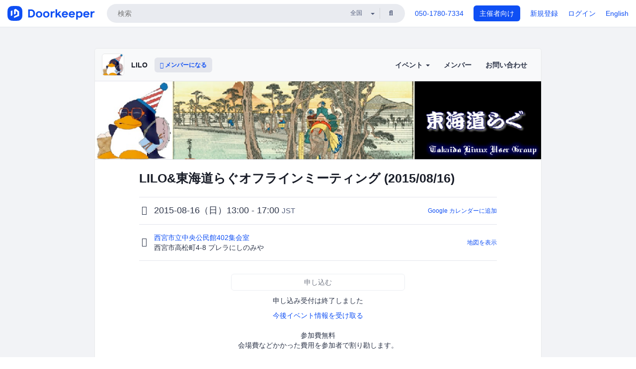

--- FILE ---
content_type: text/html; charset=utf-8
request_url: https://lilo.doorkeeper.jp/events/29247
body_size: 11550
content:
<!DOCTYPE html>
<html lang='ja'>
<head>
<meta content='text/html;charset=UTF-8' http-equiv='content-type'>
<meta charset='utf-8'>
<meta content='IE=Edge,chrome=1' http-equiv='X-UA-Compatible'>
<meta content='width=device-width,initial-scale=1,maximum-scale=1,user-scalable=no' name='viewport'>
<meta content='telephone=no' name='format-detection'>
<meta content='195702240496602' property='fb:app_id'>
<title>
 LILO&amp;東海道らぐオフラインミーティング (2015/08/16) - LILO
 | Doorkeeper
</title>
<link rel="icon" type="image/x-icon" href="https://doorkeeper.jp/assets/favicon-2e40be8f198ee3cb97dccbfbb3959374981ae0164d4f349e1787ff5f4c336af8.ico" />
<link href='https://lilo.doorkeeper.jp/events/29247' rel='canonical'>
<script type='application/ld+json'>{"@context":"https://schema.org","@type":"Event","name":" LILO\u0026東海道らぐオフラインミーティング (2015/08/16)","url":"https://lilo.doorkeeper.jp/events/29247","startDate":"2015-08-16T13:00:00+09:00","endDate":"2015-08-16T17:00:00+09:00","eventAttendanceMode":"https://schema.org/OfflineEventAttendanceMode","description":"LILO（りろ）は関西、東海道らぐは東海道にまたがる地域のLinuxユーザーグループです。\r\n\r\nLinuxに興味がある人が集まって、ゆるゆると交流します。\r\nネタを持って来ている人が順番にお話するアンカンファレンス方式で行います。\r\n\r\n### スケジュール\r\n* 開場：12:30\r\n* 開始：13:00\r\n* 終了：17:00\r\n\r\n### 会場\r\n* 西宮市立中央公民館402集会室（プ...","offers":[{"@type":"Offer","availability":"https://schema.org/SoldOut","price":"0","priceCurrency":"JPY","url":"https://lilo.doorkeeper.jp/events/29247","availabilityEnds":"2015-08-16T13:00:00+09:00","validFrom":"2015-07-29T14:22:18+09:00"}],"organizer":{"url":"https://lilo.doorkeeper.jp/","description":"LILO ( りろ : Linux Install Learning Osaka ) は関西の Linux ユーザ会です。 主に関西の Linux ユーザの交流、情報交換の場を提供するために活動しています。 \r\n詳細は [LILOのWebサイト](https://lilo.linux.or.jp/)をご覧ください。","@type":"Organization","name":"LILO"},"location":{"@type":"Place","name":"西宮市立中央公民館402集会室","address":"西宮市高松町4-8 プレラにしのみや"},"image":["https://doorkeeper.jp/rails/active_storage/representations/proxy/eyJfcmFpbHMiOnsibWVzc2FnZSI6IkJBaHBBNEw3QVE9PSIsImV4cCI6bnVsbCwicHVyIjoiYmxvYl9pZCJ9fQ==--6a2ee219b9f50b8dfbd5d0498533d816b08ec316/eyJfcmFpbHMiOnsibWVzc2FnZSI6IkJBaDdCem9MWm05eWJXRjBTU0lJY0c1bkJqb0dSVlE2RkhKbGMybDZaVjkwYjE5c2FXMXBkRnNIYVFMb0F6QT0iLCJleHAiOm51bGwsInB1ciI6InZhcmlhdGlvbiJ9fQ==--91839951a073aea8822f6907dc8d81559a890706/lilo_tokaido.png"]}</script>
<meta content=' LILO&amp;amp;東海道らぐオフラインミーティング (2015/08/16)' property='og:title'>
<meta content='activity' property='og:type'>
<meta content='https://doorkeeper.jp/rails/active_storage/representations/proxy/eyJfcmFpbHMiOnsibWVzc2FnZSI6IkJBaHBBNEw3QVE9PSIsImV4cCI6bnVsbCwicHVyIjoiYmxvYl9pZCJ9fQ==--6a2ee219b9f50b8dfbd5d0498533d816b08ec316/eyJfcmFpbHMiOnsibWVzc2FnZSI6IkJBaDdCem9MWm05eWJXRjBTU0lJY0c1bkJqb0dSVlE2RkhKbGMybDZaVjkwYjE5c2FXMXBkRnNIYVFMb0F6QT0iLCJleHAiOm51bGwsInB1ciI6InZhcmlhdGlvbiJ9fQ==--91839951a073aea8822f6907dc8d81559a890706/lilo_tokaido.png' property='og:image'>
<meta content='https://lilo.doorkeeper.jp/events/29247' property='og:url'>
<meta content='LILO' property='og:site_name'>
<meta name="twitter:card" content="summary_large_image">
<meta content='@doorkeeper_jp' name='twitter:site'>
<meta content='2015-08-16（日）13:00 - 17:00 LILO（りろ）は関西、東海道らぐは東海道にまたがる地域のLinuxユーザーグループです。

Linuxに興味がある人が集まって、ゆるゆると交流します。
ネタを持って来ている人が順番にお話するアンカンファレンス方式で行います。

スケジュール


開場：12:30
開始：13:00
終了：17:00


会場


西宮市立中央公民館402...' name='twitter:description'>
<meta content='2015-08-16（日）13:00 - 17:00 LILO（りろ）は関西、東海道らぐは東海道にまたがる地域のLinuxユーザーグループです。

Linuxに興味がある人が集まって、ゆるゆると交流します。
ネタを持って来ている人が順番にお話するアンカンファレンス方式で行います。

スケジュール


開場：12:30
開始：13:00
終了：17:00


会場


西宮市立中央公民館402集会室（プレラにしのみや4階）
住所：西宮市高松町4-8
交通：阪急・西宮北口駅の南改札口から南へ徒歩2-3分


主催

LILO : http://lilo.linux.or.jp/
東海道らぐ；...' property='og:description'>

<link rel="stylesheet" href="https://doorkeeper.jp/assets/fontawesome-6d53862a62d9076af1e6640213de3ab8114672a22f11aca4a0dd505304dea878.css" media="all" />
<link rel="stylesheet" href="https://doorkeeper.jp/assets/application-a7ca6442b36ff357134ea76775c81570b8873fe6fd80ba91fc22f78c56b3a689.css" media="all" />
<script src="https://doorkeeper.jp/assets/application-1c082e4d4428bb024ff379de01801b67c9e614217f5653cdf1dc3d215a8ac813.js"></script>
<script src="https://doorkeeper.jp/packs/js/app-774bc3e2b960369073bc.js" async="async"></script>
<link rel="stylesheet" href="https://doorkeeper.jp/packs/css/app-5989d222.css" async="async" media="screen" />
<meta name="csrf-param" content="authenticity_token" />
<meta name="csrf-token" content="CocDpjdkbTihgpmldAFQtF14nAVVezxG+n6GhMAkFx+2hV9hWDFcxI73bqWVjAu0B2ixc+j83YU/tcFBUgAaHQ==" />
<script async src="https://www.googletagmanager.com/gtag/js?id=UA-15834284-1"></script>
<script>
  window.dataLayer = window.dataLayer || [];
  function gtag(){dataLayer.push(arguments);}
  gtag('js', new Date());
  gtag('config', 'UA-15834284-1'); // Universal Analytics property.
 
    gtag('config', 'G-RCGBRG13Y4'); // Google Analytics 4 property.
  
</script>
<script async='' src='https://www.googletagmanager.com/gtag/js?id=G-RCGBRG13Y4'></script>
<script>
  window.dataLayer = window.dataLayer || []; 
  function gtag(){dataLayer.push(arguments);} 
  gtag('js', new Date()); 
  gtag('config', 'G-RCGBRG13Y4');
</script>
<script>
  (function(w,d,s,l,i) {
    w[l]=w[l]||[];
    w[l].push({'gtm.start': new Date().getTime(),event:'gtm.js'});
    var f=d.getElementsByTagName(s)[0],
    j=d.createElement(s),dl=l!='dataLayer'?'&l='+l:'';
    j.async=true;
    j.src='https://www.googletagmanager.com/gtm.js?id='+i+dl;
    f.parentNode.insertBefore(j,f);
  })(window,document,'script','dataLayer','GTM-PPDS423');
</script>

<link rel="preload" as="style" href="https://glass.io/integration/glass.min.css" onload="this.onload=null;this.rel='stylesheet'" />
<script>
  window.glassApiKey = 'eurZwW4nhD1V8etacAW83Att';
  var s = document.createElement("script");
  s.type = "text/javascript";
  s.async = true;
  s.src = "https://glass.io/integration/glass.min.js";
  function load() {
    Glass.init();
  }
  s.onload = load;
  document.head.appendChild(s);
</script>
<script type="text/javascript">!function(e,t,n){function a(){var e=t.getElementsByTagName("script")[0],n=t.createElement("script");n.type="text/javascript",n.async=!0,n.src="https://beacon-v2.helpscout.net",e.parentNode.insertBefore(n,e)}if(e.Beacon=n=function(t,n,a){e.Beacon.readyQueue.push({method:t,options:n,data:a})},n.readyQueue=[],"complete"===t.readyState)return a();e.attachEvent?e.attachEvent("onload",a):e.addEventListener("load",a,!1)}(window,document,window.Beacon||function(){});</script>
<script type="text/javascript">
  window.Beacon('init', '9329d34b-d6c4-4abc-8115-ed0066b505cb')
</script>

<script>
//<![CDATA[
      (function(e,b){if(!b.__SV){var a,f,i,g;window.mixpanel=b;a=e.createElement("script");
      a.type="text/javascript";a.async=!0;a.src=("https:"===e.location.protocol?"https:":"http:")+
      '//cdn.mxpnl.com/libs/mixpanel-2.2.min.js';f=e.getElementsByTagName("script")[0];
      f.parentNode.insertBefore(a,f);b._i=[];b.init=function(a,e,d){function f(b,h){
      var a=h.split(".");2==a.length&&(b=b[a[0]],h=a[1]);b[h]=function(){b.push([h].concat(
      Array.prototype.slice.call(arguments,0)))}}var c=b;"undefined"!==typeof d?c=b[d]=[]:
      d="mixpanel";c.people=c.people||[];c.toString=function(b){var a="mixpanel";"mixpanel"!==d&&(a+="."+d);
      b||(a+=" (stub)");return a};c.people.toString=function(){return c.toString(1)+".people (stub)"};
      i="disable track track_pageview track_links track_forms register register_once alias unregister identify name_tag set_config people.set people.set_once people.increment people.append people.track_charge people.clear_charges people.delete_user".split(" ");
      for(g=0;g<i.length;g++)f(c,i[g]); b._i.push([a,e,d])};b.__SV=1.2}})(document,window.mixpanel||[]);
      mixpanel.init("2d0a9fadc66f322337b0428d60907db5");

//]]>
</script></head>
<body>
<!-- Google Tag Manager (noscript) -->
<noscript>
<iframe height='0' src='https://www.googletagmanager.com/ns.html?id=GTM-PPDS423' style='display:none;visibility:hidden' width='0'></iframe>
</noscript>
<!-- End Google Tag Manager (noscript) -->

<header class='app-header'>
<div class='app-header-inner'>
<div class='app-header-brand'>
<a class="doorkeeper" href="https://www.doorkeeper.jp/"><img alt="Doorkeeper" src="https://doorkeeper.jp/assets/logo-966182d4b3e6dab86edb746a9f7681769fc3928fc73b2776bbf36e3bc18d2674.svg" /></a>
</div>
<div class='app-header-search'>
<form class="search-form form" role="search" action="https://www.doorkeeper.jp/events" accept-charset="UTF-8" method="get">
<div class='search-compact'>
<div class='search-compact-inner'>
<input type="text" name="q" id="q" value="" class="search-compact-field" placeholder="検索" />
<div class='search-compact-location'>
<select name="prefecture_id" id="prefecture_id" class="search-compact-dropdown"><option value="">全国</option><option value="hokkaido">北海道</option>
<option value="aomori">青森</option>
<option value="iwate">岩手</option>
<option value="miyagi">宮城</option>
<option value="akita">秋田</option>
<option value="yamagata">山形</option>
<option value="fukushima">福島</option>
<option value="ibaraki">茨城</option>
<option value="tochigi">栃木</option>
<option value="gunma">群馬</option>
<option value="saitama">埼玉</option>
<option value="chiba">千葉</option>
<option value="tokyo">東京</option>
<option value="kanagawa">神奈川</option>
<option value="niigata">新潟</option>
<option value="toyama">富山</option>
<option value="ishikawa">石川</option>
<option value="fukui">福井</option>
<option value="yamanashi">山梨</option>
<option value="nagano">長野</option>
<option value="gifu">岐阜</option>
<option value="shizuoka">静岡</option>
<option value="aichi">愛知</option>
<option value="mie">三重</option>
<option value="shiga">滋賀</option>
<option value="kyoto">京都</option>
<option value="osaka">大阪</option>
<option value="hyogo">兵庫</option>
<option value="nara">奈良</option>
<option value="wakayama">和歌山</option>
<option value="tottori">鳥取</option>
<option value="shimane">島根</option>
<option value="okayama">岡山</option>
<option value="hiroshima">広島</option>
<option value="yamaguchi">山口</option>
<option value="tokushima">徳島</option>
<option value="kagawa">香川</option>
<option value="ehime">愛媛</option>
<option value="kochi">高知</option>
<option value="fukuoka">福岡</option>
<option value="saga">佐賀</option>
<option value="nagasaki">長崎</option>
<option value="kumamoto">熊本</option>
<option value="oita">大分</option>
<option value="miyazaki">宮崎</option>
<option value="kagoshima">鹿児島</option>
<option value="okinawa">沖縄</option></select>
</div>
<div class='search-compact-submit'>
<button type="submit" class="search-compact-btn"><i class="fas fa-search"></i></button>
</div>
</div>
</div>
</form>


</div>
<div class='app-header-nav'>
<nav class='app-header-nav-list'>
<div class='app-header-nav-item'><a href="tel:8105017807334">050-1780-7334</a></div>
<div class='app-header-nav-item hidden-xxs'><a class="btn btn-primary btn-block" href="https://www.doorkeeper.jp/organizers?locale=ja">主催者向け</a></div>
<div class='app-header-nav-item hidden-xxs'><a href="https://manage.doorkeeper.jp/user/sign_up?continue=https%3A%2F%2Flilo.doorkeeper.jp%2Fevents%2F29247">新規登録</a></div>
<div class='app-header-nav-item'><a href="https://manage.doorkeeper.jp/user/sign_in?continue=https%3A%2F%2Flilo.doorkeeper.jp%2Fevents%2F29247">ログイン</a></div>
<div class='app-header-nav-item hidden-xxs'><a rel="nofollow" href="https://lilo.doorkeeper.jp/events/29247?locale=en&amp;switch_locale=true">English</a></div>
<div class='app-header-search-mobile' style='margin-right: 0; margin-left: 20px;'>
<button id='mobile-search-btn'>
<i class="fas fa-search search-icon"></i>
<i class="fas fa-times close-icon"></i>
</button>
</div>
</nav>
</div>
</div>
</header>


<div class='content client-full-width'>
<div class='client-container'>
<div class='community-page'>
<div class='community-header'>
<div class='community-header-inner'>
<div class='community-header-info'>
<div class='community-profile-picture'>
<a href="/"><img alt="LILO" src="https://doorkeeper.jp/rails/active_storage/representations/proxy/eyJfcmFpbHMiOnsibWVzc2FnZSI6IkJBaHBBd3RvQVE9PSIsImV4cCI6bnVsbCwicHVyIjoiYmxvYl9pZCJ9fQ==--307fb8959d9c59ce2d773c0f992ba6773949a45e/eyJfcmFpbHMiOnsibWVzc2FnZSI6IkJBaDdCem9MWm05eWJXRjBTU0lJYW5CbkJqb0dSVlE2RTNKbGMybDZaVjloYm1SZmNHRmtXd2RwQWNocEFjZz0iLCJleHAiOm51bGwsInB1ciI6InZhcmlhdGlvbiJ9fQ==--ed21893bc3f6dbb42a45b555f9878f5434977670/lilopen02.jpg" /></a>
</div>
<h4 class='community-title'>
<a href="/">LILO</a>
</h4>
<a class='visible-sm visible-xs btn btn-add-community' data-toggle='collapse' href='#community-nav'>
<i class="fas fa-bars"></i>
</a>
<a class="btn btn-sm btn-add-community hidden-sm hidden-xs" href="/member/new"><i class="fas fa-plus"></i> メンバーになる</a>
</div>
<ul class='community-nav collapse' id='community-nav'>
<li class='community-nav-item visible-sm visible-xs'>
<a class="community-nav-link" href="/member/new">メンバーになる</a>
</li>
<li class='community-nav-item hidden-xs hidden-sm'>
<div class='dropdown'>
<a class='dropdown-toggle community-nav-link' data-toggle='dropdown' href='#' id='eventsDropdown'>
イベント
<span class='caret'></span>
</a>
<ul class='dropdown-menu'>
<li><a class="community-nav-link" href="/events/upcoming">開催予定イベント</a></li>
<li><a class="community-nav-link" href="/events/past">過去のイベント</a></li>
</ul>
</div>
</li>
<li class='visible-xs visible-sm community-nav-item'><a class="community-nav-link" href="/events/upcoming">開催予定イベント</a></li>
<li class='visible-xs visible-sm community-nav-item'><a class="community-nav-link" href="/events/past">過去のイベント</a></li>
<li class='community-nav-item'>
<a class="community-nav-link" href="/members">メンバー</a>
</li>
<li class='community-nav-item'>
<a class="community-nav-link" href="/contact/new?event_id=29247">お問い合わせ
</a></li>
</ul>
</div>
</div>


<div class='community-content'>
<div class="community-content-banner-top"><img class="event-banner-image" src="https://doorkeeper.jp/rails/active_storage/representations/proxy/eyJfcmFpbHMiOnsibWVzc2FnZSI6IkJBaHBBNEw3QVE9PSIsImV4cCI6bnVsbCwicHVyIjoiYmxvYl9pZCJ9fQ==--6a2ee219b9f50b8dfbd5d0498533d816b08ec316/eyJfcmFpbHMiOnsibWVzc2FnZSI6IkJBaDdCem9MWm05eWJXRjBTU0lJY0c1bkJqb0dSVlE2RkhKbGMybDZaVjkwYjE5c2FXMXBkRnNIYVFMb0F6QT0iLCJleHAiOm51bGwsInB1ciI6InZhcmlhdGlvbiJ9fQ==--91839951a073aea8822f6907dc8d81559a890706/lilo_tokaido.png" /></div>
<div class='community-container community-content-title-wrap'>
<h1 class='community-content-title'> LILO&amp;東海道らぐオフラインミーティング (2015/08/16)</h1>
<div class='community-event-info-wrap'>
<div class='community-event-info-label'>
<i class="far fa-clock"></i>
</div>
<div class='community-event-info-content'>
<date class='community-event-info-date'>
2015-08-16（日）13:00 - 17:00
<small class='text-muted'>JST</small>
</date>
<div class='community-event-info-action'><a href="https://www.google.com/calendar/event?action=TEMPLATE&amp;text=+LILO%26%E6%9D%B1%E6%B5%B7%E9%81%93%E3%82%89%E3%81%90%E3%82%AA%E3%83%95%E3%83%A9%E3%82%A4%E3%83%B3%E3%83%9F%E3%83%BC%E3%83%86%E3%82%A3%E3%83%B3%E3%82%B0+%282015%2F08%2F16%29&amp;details=https%3A%2F%2Flilo.doorkeeper.jp%2Fevents%2F29247&amp;dates=20150816T040000Z%2F20150816T080000Z&amp;location=%E8%A5%BF%E5%AE%AE%E5%B8%82%E9%AB%98%E6%9D%BE%E7%94%BA4-8+%E3%83%97%E3%83%AC%E3%83%A9%E3%81%AB%E3%81%97%E3%81%AE%E3%81%BF%E3%82%84&amp;trp=true&amp;sprop=website:https%3A%2F%2Flilo.doorkeeper.jp%2F&amp;sprop=name:LILO+%28Doorkeeper%29">Google カレンダーに追加</a></div>
</div>
</div>
<div class='community-event-info-wrap'>
<div class='community-event-info-label'>
<i class="fas fa-map-marker-alt"></i>
</div>
<div class='community-event-info-content'>
<div>
<p class='community-event-venue-name'>
<a href="http://www.openstreetmap.org/?mlat=34.74380&amp;mlon=135.35708#map=17/34.74380/135.35708">西宮市立中央公民館402集会室
<i class="fas fa-external-link"></i>
</a></p>
<p class='community-event-venue-map'>
<span>西宮市高松町4-8 プレラにしのみや</span>
</p>
</div>
<div class='community-event-info-action'><a href="#google-map">地図を表示</a></div>
</div>
</div>
</div>
<div class='community-container'>
<div class='community-event-ticket'>

<div class='client-event-ticket single-ticket'>
<span class='btn btn-default btn-block disabled'>申し込む</span>
<div class='text-center' style='margin-top: 10px;'>
<p>申し込み受付は終了しました</p>
<p><a href="/member/new">今後イベント情報を受け取る</a></p>
</div>


<div class='text-center' style='margin-top: 20px'>
参加費無料
</div>
<div class='text-center'>会場費などかかった費用を参加者で割り勘します。</div>


</div>
</div>
<div class='community-event-participants'>
<div class='community-section-title-wrap'>
<h4 class='community-section-title'>12人の参加者</h4>
<a class="participant-to-full-list community-section-title-push" href="/events/29247/participants">すべて見る
</a></div>
<div class='member-list member-list-inline'>
<div class='member-list-item'>
<a class="member" href="https://www.doorkeeper.jp/users/sb7as7t7mwvulbe0j3f4tws5znpioi"><div class='badge-wrap'>
<img class="user-avatar lazy" data-src="http://graph.facebook.com/100000402286695/picture?type=square" src="[data-uri]" width="50" height="50" />
<div class='organizer-badge' data-toggle='tooltip' title='主催者'>
<i class="fas fa-crown"></i>
</div>
</div>
<div class='member-body'>
<div class='member-name'>
<span>榎真治</span>
</div>
</div>
</a></div>
<div class='member-list-item'>
<a class="member" href="https://www.doorkeeper.jp/users/psx175tx6zeyrijifxhich5atmu08k"><div class='badge-wrap'>
<img class="user-avatar lazy" data-src="https://doorkeeper.jp/rails/active_storage/representations/proxy/eyJfcmFpbHMiOnsibWVzc2FnZSI6IkJBaHBBNDY3QWc9PSIsImV4cCI6bnVsbCwicHVyIjoiYmxvYl9pZCJ9fQ==--fbfbb3ca0fa3915caa124b6767cfc7e232bb1b4b/eyJfcmFpbHMiOnsibWVzc2FnZSI6IkJBaDdCem9MWm05eWJXRjBTU0lJYW5CbkJqb0dSVlE2RTNKbGMybDZaVjkwYjE5bWFXeHNXd2RwQXBBQmFRS1FBUT09IiwiZXhwIjpudWxsLCJwdXIiOiJ2YXJpYXRpb24ifX0=--4c6c026888656e171ab51f17f40ad058985fc485/Untitled1_normal.jpg" src="[data-uri]" width="50" height="50" />
<div class='organizer-badge' data-toggle='tooltip' title='主催者'>
<i class="fas fa-crown"></i>
</div>
</div>
<div class='member-body'>
<div class='member-name'>
<span>Shimada Hirofumi</span>
</div>
</div>
</a></div>
<div class='member-list-item'>
<a class="member" href="https://www.doorkeeper.jp/users/ejyc3z98zssvvm8djjwj3ijvwlhiyd"><div class='badge-wrap'>
<img class="user-avatar lazy" data-src="https://doorkeeper.jp/rails/active_storage/representations/proxy/eyJfcmFpbHMiOnsibWVzc2FnZSI6IkJBaHBBK3VjQlE9PSIsImV4cCI6bnVsbCwicHVyIjoiYmxvYl9pZCJ9fQ==--451e07990a60374cb4cf39eda21de3a0c7f6207c/eyJfcmFpbHMiOnsibWVzc2FnZSI6IkJBaDdCem9MWm05eWJXRjBTU0lJYW5CbkJqb0dSVlE2RTNKbGMybDZaVjkwYjE5bWFXeHNXd2RwQXBBQmFRS1FBUT09IiwiZXhwIjpudWxsLCJwdXIiOiJ2YXJpYXRpb24ifX0=--4c6c026888656e171ab51f17f40ad058985fc485/BCNPl7hf.jpg" src="[data-uri]" width="50" height="50" />
<div class='organizer-badge' data-toggle='tooltip' title='主催者'>
<i class="fas fa-crown"></i>
</div>
</div>
<div class='member-body'>
<div class='member-name'>
<span>さとう</span>
</div>
</div>
</a></div>
<div class='member-list-item'>
<a class="member" href="https://www.doorkeeper.jp/users/ysmjek20xd6j1evqm2z4qt5u0xo4zc"><div class='badge-wrap'>
<img class="user-avatar lazy" data-src="https://doorkeeper.jp/rails/active_storage/representations/proxy/eyJfcmFpbHMiOnsibWVzc2FnZSI6IkJBaHBBMEM4QWc9PSIsImV4cCI6bnVsbCwicHVyIjoiYmxvYl9pZCJ9fQ==--4d62fb911b7ab459132b52589acf1dff81c899b8/eyJfcmFpbHMiOnsibWVzc2FnZSI6IkJBaDdCem9MWm05eWJXRjBTU0lJYW5CbkJqb0dSVlE2RTNKbGMybDZaVjkwYjE5bWFXeHNXd2RwQXBBQmFRS1FBUT09IiwiZXhwIjpudWxsLCJwdXIiOiJ2YXJpYXRpb24ifX0=--4c6c026888656e171ab51f17f40ad058985fc485/61584_108060529255074_6277595_n.jpg" src="[data-uri]" width="50" height="50" />
</div>
<div class='member-body'>
<div class='member-name'>
<span>山下康成</span>
</div>
</div>
</a></div>
<div class='member-list-item'>
<a class="member" href="https://www.doorkeeper.jp/users/nogajun"><div class='badge-wrap'>
<img class="user-avatar lazy" data-src="https://doorkeeper.jp/rails/active_storage/representations/proxy/eyJfcmFpbHMiOnsibWVzc2FnZSI6IkJBaHBBNktQQlE9PSIsImV4cCI6bnVsbCwicHVyIjoiYmxvYl9pZCJ9fQ==--6736ba05a58985b37b0f8516bc68c79db08d9ebe/eyJfcmFpbHMiOnsibWVzc2FnZSI6IkJBaDdCem9MWm05eWJXRjBTU0lJY0c1bkJqb0dSVlE2RTNKbGMybDZaVjkwYjE5bWFXeHNXd2RwQXBBQmFRS1FBUT09IiwiZXhwIjpudWxsLCJwdXIiOiJ2YXJpYXRpb24ifX0=--49a8a5ef923f0a7f7a07128d1a56556ebf080be7/tvicon.png" src="[data-uri]" width="50" height="50" />
</div>
<div class='member-body'>
<div class='member-name'>
<span>nogajun</span>
</div>
</div>
</a></div>
<div class='member-list-item'>
<a class="member" href="https://www.doorkeeper.jp/users/fxrfros2yn0pejni4sz0m0iie26m9u"><div class='badge-wrap'>
<img class="user-avatar lazy" data-src="https://doorkeeper.jp/rails/active_storage/representations/proxy/eyJfcmFpbHMiOnsibWVzc2FnZSI6IkJBaHBBNnJhQWc9PSIsImV4cCI6bnVsbCwicHVyIjoiYmxvYl9pZCJ9fQ==--ae02456e6c7f53048afd8c2054e7d133a6e3fcd8/eyJfcmFpbHMiOnsibWVzc2FnZSI6IkJBaDdCem9MWm05eWJXRjBTU0lJY0c1bkJqb0dSVlE2RTNKbGMybDZaVjkwYjE5bWFXeHNXd2RwQXBBQmFRS1FBUT09IiwiZXhwIjpudWxsLCJwdXIiOiJ2YXJpYXRpb24ifX0=--49a8a5ef923f0a7f7a07128d1a56556ebf080be7/d3DgZ7g9_normal.png" src="[data-uri]" width="50" height="50" />
</div>
<div class='member-body'>
<div class='member-name'>
<span>京橋ひよわ</span>
</div>
</div>
</a></div>

</div>

</div>
</div>
<div class='community-container community-event-description'>
<h4 class='community-section-title'>詳細</h4>
<div class='processed-markdown'><p>LILO（りろ）は関西、東海道らぐは東海道にまたがる地域のLinuxユーザーグループです。</p>

<p>Linuxに興味がある人が集まって、ゆるゆると交流します。<br>
ネタを持って来ている人が順番にお話するアンカンファレンス方式で行います。</p>

<h3>スケジュール</h3>

<ul>
<li>開場：12:30</li>
<li>開始：13:00</li>
<li>終了：17:00</li>
</ul>

<h3>会場</h3>

<ul>
<li>西宮市立中央公民館402集会室（プレラにしのみや4階）</li>
<li>住所：西宮市高松町4-8</li>
<li>交通：阪急・西宮北口駅の南改札口から南へ徒歩2-3分</li>
</ul>

<h3>主催</h3>

<p>LILO : <a href="http://lilo.linux.or.jp/" rel="nofollow">http://lilo.linux.or.jp/</a><br>
東海道らぐ； <a href="http://tokaidolug.colorfultime.net/" rel="nofollow">http://tokaidolug.colorfultime.net/</a></p>

<h3>懇親会</h3>

<p>終わったあとに近くで懇親会も予定しています。当日出欠を取りますので、お時間のある方はご参加ください。</p>
</div>
<div class='btn-group' style='margin-top: 2em;'>
<a class="btn btn-subtle btn-sm" data-click-track="Share event" data-click-track-properties="{&quot;network&quot;:&quot;facebook&quot;,&quot;location&quot;:&quot;event_page&quot;}" href="https://www.facebook.com/dialog/share?app_id=195702240496602&amp;display=page&amp;href=https%3A%2F%2Flilo.doorkeeper.jp%2Fevents%2F29247&amp;redirect_uri=https%3A%2F%2Fmanage.doorkeeper.jp%2Fgroups%2Flilo%2Fevents%2F29247"><i class="fab fa-facebook"></i> シェア</a>
<a class="btn btn-subtle btn-sm" target="_blank" data-click-track="Share event" data-click-track-properties="{&quot;network&quot;:&quot;twitter&quot;,&quot;location&quot;:&quot;event_page&quot;}" href="https://twitter.com/intent/tweet?hashtags=&amp;related=doorkeeper_jp%3A%E3%82%A4%E3%83%99%E3%83%B3%E3%83%88%E3%83%BB%E3%82%B3%E3%83%9F%E3%83%A5%E3%83%8B%E3%83%86%E3%82%A3%E9%81%8B%E5%96%B6&amp;text=+LILO%26%E6%9D%B1%E6%B5%B7%E9%81%93%E3%82%89%E3%81%90%E3%82%AA%E3%83%95%E3%83%A9%E3%82%A4%E3%83%B3%E3%83%9F%E3%83%BC%E3%83%86%E3%82%A3%E3%83%B3%E3%82%B0+%282015%2F08%2F16%29&amp;url=https%3A%2F%2Flilo.doorkeeper.jp%2Fevents%2F29247"><i class="fab fa-twitter"></i> ツイート</a>
</div>
<div id='comments'><a href="/events/29247/comments">コメント</a></div>
</div>
<div id='google-map'><iframe src="https://www.google.com/maps/embed/v1/place?key=AIzaSyBYcD12d9VzahPvojgYz9Zc9EN2rmumnFY&amp;language=ja&amp;q=%E8%A5%BF%E5%AE%AE%E5%B8%82%E7%AB%8B%E4%B8%AD%E5%A4%AE%E5%85%AC%E6%B0%91%E9%A4%A8402%E9%9B%86%E4%BC%9A%E5%AE%A4%2C%E8%A5%BF%E5%AE%AE%E5%B8%82%E9%AB%98%E6%9D%BE%E7%94%BA4-8+%E3%83%97%E3%83%AC%E3%83%A9%E3%81%AB%E3%81%97%E3%81%AE%E3%81%BF%E3%82%84" height="360" width="100%" frameborder="0" style="border:0"></iframe></div>

<div class='community-event-about'>
<div class='community-container'>
<h4 class='community-section-title'>
コミュニティについて
</h4>
<div class='community-event-about-wrap'>
<div class='community-profile-picture large'>
<a href="/"><img alt="LILO" src="https://doorkeeper.jp/rails/active_storage/representations/proxy/eyJfcmFpbHMiOnsibWVzc2FnZSI6IkJBaHBBd3RvQVE9PSIsImV4cCI6bnVsbCwicHVyIjoiYmxvYl9pZCJ9fQ==--307fb8959d9c59ce2d773c0f992ba6773949a45e/eyJfcmFpbHMiOnsibWVzc2FnZSI6IkJBaDdCem9MWm05eWJXRjBTU0lJYW5CbkJqb0dSVlE2RTNKbGMybDZaVjloYm1SZmNHRmtXd2RwQWNocEFjZz0iLCJleHAiOm51bGwsInB1ciI6InZhcmlhdGlvbiJ9fQ==--ed21893bc3f6dbb42a45b555f9878f5434977670/lilopen02.jpg" /></a>
</div>
<div class='community-profile-info'>
<h3 class='community-title'>
LILO
</h3>
<div class='community-metadata-group'>
<ul class='community-metadata-list'>
<li class='community-metadata-list-item'>
<a class="label community-members-count" href="/members">41人</a>
</li>
<li class='community-metadata-list-item'>
<a class="label label-link" href="https://www.doorkeeper.jp/prefectures/hyogo">兵庫</a>
</li>
<li class='community-metadata-list-item'>
<a class="label label-link" href="https://www.doorkeeper.jp/topics/linux">Linux</a>
</li>
</ul>
</div>
<p class='community-description'>
LILO ( りろ : Linux Install Learning Osaka ) は関西の Linux ユーザ会です。 主に関西の Linux ユーザの交流、情報交換の場を提供するために活動しています。 
詳細は LILOのWebサイトをご覧ください。
</p>
<a class="btn btn-primary" href="/member/new"><i class="fas fa-plus"></i>
メンバーになる
</a></div>
</div>
</div>
</div>


</div>
</div>
</div>
</div>

<footer class='app-footer compact-footer'>
<div class='app-footer-inner'>
<div class='app-footer-block'>
<ul>
<li><a href="/contact/new?event_id=29247">主催者にお問い合わせ</a></li>
<li><a href="https://support.doorkeeper.jp/collection/5-collection">ヘルプ</a></li>
<li><a href="https://www.doorkeeper.jp/terms">利用規約</a></li>
<li><a href="https://www.doorkeeper.jp/privacy">プライバシーポリシー</a></li>
<li><a href="https://www.doorkeeper.jp/report_copyright_infringment">著作権侵害の報告について</a></li>
<li><a rel="nofollow" href="?locale=en&amp;switch_locale=true">English</a></li>
</ul>
Powered by
<a href="https://www.doorkeeper.jp/">Doorkeeper</a>
</div>
</div>
</footer>

<div id='jstemplates'></div>

<div class='modal fade' id='modal_overlay' role='dialog' tabindex='-1'>
<div class='modal-dialog'>
<div class='modal-content'>
<div class='unloaded-state'>
<div class="modal-header"><button type="button" class="close" data-dismiss="modal" aria-label="Close"><span aria-hidden="true">&times;</span></button><h4 class="modal-title">送信中...</h4></div>
<div class='modal-body'>
<div class='text-center'>
<i class="fas fa-sync fa-spin fa-4x"></i>
</div>
</div>
<div class='modal-footer'>
<a class='btn btn-default' data-dismiss='modal' href='#'>閉じる</a>
</div>
</div>
<div class='loaded-state'></div>
</div>
</div>
</div>

<script>
  mixpanel.register_once({
    'First URL': 'https://lilo.doorkeeper.jp/events/29247'
  });
</script>
<script>
//<![CDATA[
mixpanel.track("Public Event Page", {"locale":"ja","user_signed_in":false,"group_subdomain":"lilo","group_id":2927,"event_id":29247,"published":true,"title_length":35,"description_length":405,"banner_present":true,"show_members":true,"registered_count":12,"event_full":false,"show_map":true,"venue_name_length":15,"address_length":18});
//]]>
</script></body>
</html>

